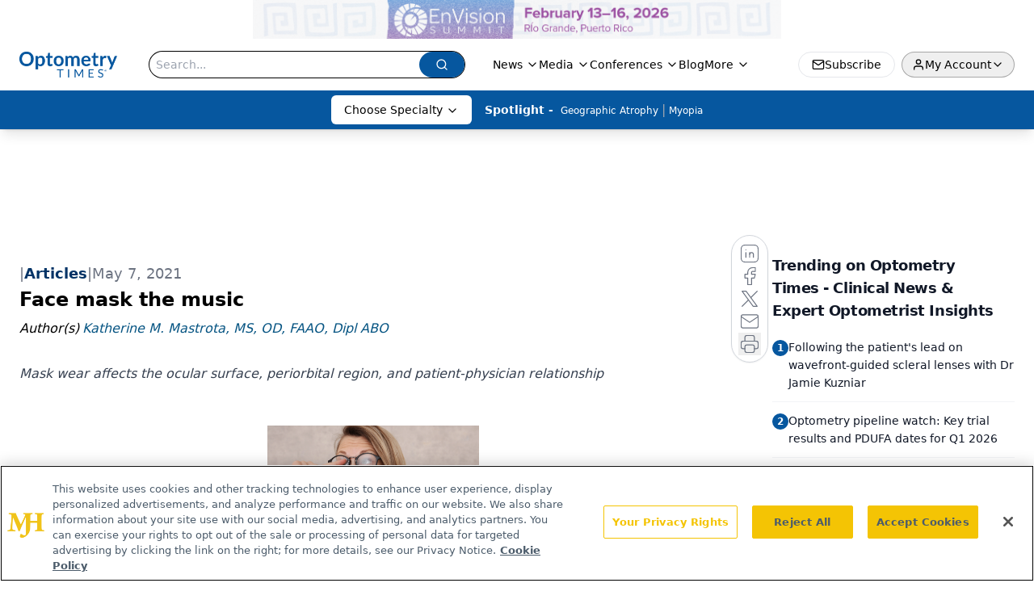

--- FILE ---
content_type: text/html; charset=utf-8
request_url: https://www.google.com/recaptcha/api2/aframe
body_size: 182
content:
<!DOCTYPE HTML><html><head><meta http-equiv="content-type" content="text/html; charset=UTF-8"></head><body><script nonce="nZXgtiUoa2q7VO62PA-ZAA">/** Anti-fraud and anti-abuse applications only. See google.com/recaptcha */ try{var clients={'sodar':'https://pagead2.googlesyndication.com/pagead/sodar?'};window.addEventListener("message",function(a){try{if(a.source===window.parent){var b=JSON.parse(a.data);var c=clients[b['id']];if(c){var d=document.createElement('img');d.src=c+b['params']+'&rc='+(localStorage.getItem("rc::a")?sessionStorage.getItem("rc::b"):"");window.document.body.appendChild(d);sessionStorage.setItem("rc::e",parseInt(sessionStorage.getItem("rc::e")||0)+1);localStorage.setItem("rc::h",'1768657957725');}}}catch(b){}});window.parent.postMessage("_grecaptcha_ready", "*");}catch(b){}</script></body></html>

--- FILE ---
content_type: text/plain; charset=utf-8
request_url: https://fp.optometrytimes.com/W5KwM/06P-Z5/Q5oM/gnU_N/7t?q=vnFC4dZv8NpwPrIAgVP2
body_size: -57
content:
E3tgHLu4Rxymvbb65Dl+shrQYujObcRleybr7f8p4UBVNglj86Q/Ben8eyHb2otbIGgDntUt3AibHgNEN97QDNQCDBzfDmc=

--- FILE ---
content_type: application/javascript
request_url: https://api.lightboxcdn.com/z9gd/43402/www.optometrytimes.com/jsonp/z?cb=1768657944155&dre=l&callback=jQuery112403093680884024126_1768657944136&_=1768657944137
body_size: 1019
content:
jQuery112403093680884024126_1768657944136({"dre":"l","response":"[base64].[base64]","success":true});